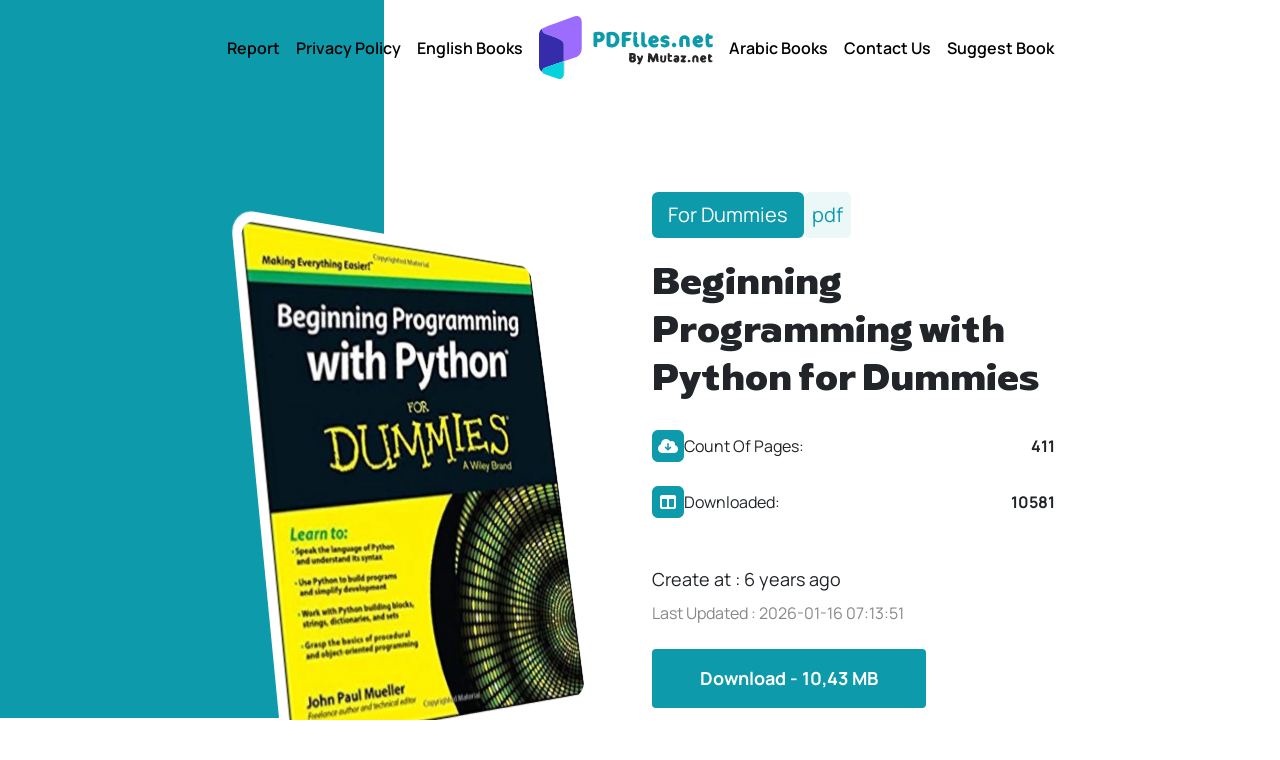

--- FILE ---
content_type: text/html; charset=UTF-8
request_url: https://www.pdfiles.net/c/97
body_size: 3981
content:
<!DOCTYPE html>
<html lang="en">

<head>

    <meta charset="UTF-8">
    <meta name="viewport" content="width=device-width, initial-scale=1.0">
    <meta http-equiv="X-UA-Compatible" content="ie=edge">
    <title>Beginning Programming with Python for Dummies PDF book </title>

            <meta name="description" content="Beginning Programming with Python for Dummies">
    
    <link rel="canonical" href="https://www.pdfiles.net/c/97">

    <link href="https://www.pdfiles.net/assets/images/favicon/favicon.png" rel="icon">
    <link rel="stylesheet" href="https://www.pdfiles.net/css/all.min.css">
    <link rel="stylesheet" href="https://www.pdfiles.net/css/bootstrap.min.css">
    <link rel="stylesheet" href="https://www.pdfiles.net/css/swiper-bundle.min.css">
    <link rel="stylesheet" href="https://www.pdfiles.net/css/style.css?v=100">

    <meta property="og:url" content="https://www.pdfiles.net/c/97" />

            <meta property="og:title" content="Beginning Programming with Python for Dummies">
        <meta property="og:image" content="https://www.pdfiles.net/storage/cnEYBF3M7EcmAOtUlKrkvm2Wgsvzp5ELG6Twi5AO.jpeg" />
        <meta name="og:description" content="Beginning Programming with Python for Dummies">
        <meta name="twitter:description" content="Beginning Programming with Python for Dummies">
        <meta name="twitter:title" content="Beginning Programming with Python for Dummies">
        <meta name="twitter:image" content="https://www.pdfiles.net/storage/cnEYBF3M7EcmAOtUlKrkvm2Wgsvzp5ELG6Twi5AO.jpeg">
    
    <meta property="og:type" content="website">
    <meta name="twitter:card" content="summary_large_image">

    <meta name="twitter:type" content="website">
    <meta name="twitter:site" content="@mutaz_hakmi">

    <script type="application/ld+json">
    {
      "@context" : "https://schema.org",
      "@type" : "Books",
      "name" : "PDFiles.Net | الموقع العربي الأول لتحميل الكتب التقنية ",
     "url" : "https://www.pdfiles.net",
     "sameAs" : [
       "https://twitter.com/mutaz_hakmi",
       "https://www.facebook.com/mutaz.programs"
       ]
    }
    </script>
    <!-- Google tag (gtag.js) -->
    <script async src="https://www.googletagmanager.com/gtag/js?id=G-F8QCW2QBJG"></script>
    <script>
        window.dataLayer = window.dataLayer || [];

        function gtag() {
            dataLayer.push(arguments);
        }
        gtag('js', new Date());

        gtag('config', 'G-F8QCW2QBJG');
    </script>
</head>

<body>
<section class="single-book pb-5">
    <nav class="navbar navbar-expand-lg colored">
    <div class="container">
        <a class="navbar-brand d-lg-none d-block" href="https://www.pdfiles.net">
            <img class="lozad" data-src="https://www.pdfiles.net/images/colored_logo.svg" alt="logo">
        </a>
        <button aria-label="Close" class="navbar-toggler shadow-none border-0" data-bs-toggle="collapse" data-bs-target="#navbar">
            <i class="fas fa-bars primary-clr fs-1"></i>
        </button>
        <div class="collapse navbar-collapse" id="navbar">
            <ul class="navbar-nav align-items-center justify-content-center w-100 gap-5">
                <li class="nav-item">
                    <a class="nav-link active" href="#">Report</a>
                </li>
                <li class="nav-item">
                    <a class="nav-link" href="https://www.pdfiles.net/privacy-policy">Privacy Policy</a>
                </li>
                <li class="nav-item">
                    <a class="nav-link" href="https://www.pdfiles.net/categories">English Books</a>
                </li>
                <li class="nav-item d-lg-block d-none">
                    <a class="nav-link " href="https://www.pdfiles.net">
                        <img class="lozad" data-src="https://www.pdfiles.net/images/colored_logo.svg">
                    </a>
                </li>
                <li class="nav-item">
                    <a class="nav-link " href="https://www.pdfiles.net/categories">Arabic Books</a>
                </li>
                <li class="nav-item">
                    <a class="nav-link " href="#">Contact Us</a>
                </li>
                <li class="nav-item">
                    <a class="nav-link " href="#">Suggest Book</a>
                </li>
            </ul>
        </div>
    </div>
</nav>
    <div class="container mt-5 pt-5 col-xl-8 col-12">
        <div class="row align-items-center">
            <div class="col-lg-6 col-12">
                <div class="single-book-image mb-5 text-lg-start text-center">
                    <img class="lozad" data-src="https://www.pdfiles.net/storage/cnEYBF3M7EcmAOtUlKrkvm2Wgsvzp5ELG6Twi5AO.jpeg" alt="">
                </div>
            </div>
            <div class="col-lg-6 col-12">
                <div class="single-book-text mb-5">
                    <div class="d-flex align-items-center gap-3">
                        <span class="primary-back text-white rounded-2 py-2 px-3 fs-5">For Dummies </span>
                        <span class="secondry-back primary-clr p-2 fs-5 rounded-2">pdf</span>
                    </div>
                    <h1 class="mt-4 mb-3 UniQAIDAR_Talabat">Beginning Programming with Python for Dummies</h1>
                    <div class="single-box-details-box d-flex align-items-center gap-3 mt-4 mb-2">
                       <i class="fa-solid fa-cloud-arrow-down text-white d-flex justify-content-center align-items-center"></i>
                        <span>Count Of Pages:</span>
                        <span class="fw-bold d-block ms-auto">411</span>
                    </div>
                    <div class="single-box-details-box d-flex align-items-center gap-3 mt-4 mb-2">
                      
                       <i class="fa-solid fa-table-columns text-white d-flex justify-content-center align-items-center"></i>
                        <span>Downloaded:</span>
                        <span class="fw-bold d-block ms-auto">10581</span>
                    </div>
                    <div class="mt-5 font-18">
                        Create at : 6 years ago
                    </div>
                    <div class="light-text mt-2">
                        Last Updated : 2026-01-16 07:13:51
                    </div>
                    <div class="d-flex flex-md-row flex-column text-md-start text-center mt-4 gap-3">
                        <!--<a href="https://www.pdfiles.net/storage/Books/for-Dummies/beginning_programming_with_python_for_dummies.pdf"-->
                        <!--    class="primary-back text-white rounded-1 px-5 py-3 fw-bold font-18">-->
                        <!--    Read Online-->
                        <!--</a>-->
                        <a href="https://mutaz.site/p/?91223b76165e61c64"
                            class="primary-back text-white rounded-1 px-5 py-3 fw-bold font-18">
                            Download - 10,43 MB
                        </a>
                    </div>
                    <a href="https://www.pdfiles.net/contact?id=report&amp;title=Beginning%20Programming%20with%20Python%20for%20Dummies"
                        class="d-flex align-items-center gap-3 mt-4">
                        <svg width="13" height="15" viewBox="0 0 13 15" fill="none"
                            xmlns="http://www.w3.org/2000/svg">
                            <path
                                d="M12.2773 0.111328C12.4687 0.111328 12.6527 0.187094 12.7881 0.322266C12.9234 0.457607 12.9999 0.641619 13 0.833008V13.833C13 14.0246 12.9235 14.2083 12.7881 14.3438C12.6526 14.4792 12.4689 14.5557 12.2773 14.5557H2.52734C1.85709 14.5555 1.21418 14.2894 0.740234 13.8154C0.266287 13.3415 0.000115393 12.6986 0 12.0283V2.27832C0 1.70371 0.228471 1.15242 0.634766 0.746094C1.04109 0.339765 1.59236 0.111328 2.16699 0.111328H12.2773ZM2.52734 10.9443C2.24021 10.9445 1.96478 11.0587 1.76172 11.2617C1.55855 11.4649 1.44434 11.741 1.44434 12.0283C1.44445 12.3155 1.55866 12.5909 1.76172 12.7939C1.96478 12.997 2.24018 13.1112 2.52734 13.1113H11.5557V10.9443H2.52734ZM6.7627 7.88281C6.46047 7.88303 6.20752 8.0977 6.14941 8.38281L6.13672 8.50879L6.14941 8.63477C6.20787 8.91943 6.46079 9.13358 6.7627 9.13379C7.10773 9.13357 7.38736 8.8538 7.3877 8.50879C7.3877 8.20664 7.17354 7.95394 6.88867 7.89551L6.7627 7.88281ZM6.80176 8.41504C6.82581 8.42522 6.84524 8.44473 6.85547 8.46875L6.86328 8.50879L6.85547 8.54785C6.8401 8.58371 6.80414 8.60921 6.7627 8.60938C6.72112 8.60919 6.68422 8.5839 6.66895 8.54785L6.66113 8.50879C6.66113 8.45323 6.70719 8.40748 6.7627 8.40723L6.80176 8.41504ZM6.7627 2.63672C6.46355 2.63676 6.15437 2.87147 6.1377 3.21582V3.28613L6.26855 6.81641L6.27051 6.81543C6.27365 6.94192 6.32348 7.06257 6.41309 7.15234C6.50577 7.24503 6.63163 7.29783 6.7627 7.29785C6.89379 7.29785 7.0196 7.24505 7.1123 7.15234C7.20196 7.06257 7.25174 6.94196 7.25488 6.81543L7.25684 6.81641L7.3877 3.28613C7.40982 2.95179 7.15935 2.70594 6.88281 2.64941L6.7627 2.63672Z"
                                fill="#0D9AAB" />
                        </svg>
                        <span class="font-18 fw-semibold text-black">Abuse This Book!</span>
                    </a>
                </div>
            </div>
        </div>
    </div>
</section>


<section class="my-5">
    <div class="container">
        <h2 class="UniQAIDAR_Talabat">Similiar Books</h2>
        <div class="d-flex align-items-start flex-wrap gap-5">
                            <div class="book-box rounded-4 p-2 text-center mx-lg-0 mx-auto">
    <a href="https://www.pdfiles.net/pdf/view/SPSS-For-Dummies">
          <img class="lozad" data-src="https://www.pdfiles.net/storage/jSOtXyQLujMQUVzJV9LmMhiHvLrA68D5YtOcu5Vz.jpeg" alt="SPSS For Dummies">
        <p class="fw-bold mt-3 text-black" >
            SPSS For Dummies
        </p>
    </a>
  
    <!--<a href="https://www.pdfiles.net/storage/Books/for-Dummies/spss_for-dummies.pdf" class="text-white primary-back rounded-3 py-2 px-3 d-block my-2 fw-bold btn-hover">-->
    <!--    Read Online-->
    <!--</a>-->
    <a href="https://www.pdfiles.net/pdf/view/SPSS-For-Dummies"
        class="primary-back text-white rounded-3 py-2 px-3 d-block my-2 fw-bold">
        Download Now
    </a>
</div>
                            <div class="book-box rounded-4 p-2 text-center mx-lg-0 mx-auto">
    <a href="https://www.pdfiles.net/pdf/view/802.11ax-For-Dummies">
          <img class="lozad" data-src="https://www.pdfiles.net/storage/B7rUeIspR1p7W8lL3HXqmUxZpc0QnghrjmKSIPX5.png" alt="802.11ax For Dummies">
        <p class="fw-bold mt-3 text-black" >
            802.11ax For Dummies
        </p>
    </a>
  
    <!--<a href="https://www.pdfiles.net/storage/Books/for-Dummies/802.11ax_for_dummies_aerohive_special_edition.pdf" class="text-white primary-back rounded-3 py-2 px-3 d-block my-2 fw-bold btn-hover">-->
    <!--    Read Online-->
    <!--</a>-->
    <a href="https://www.pdfiles.net/pdf/view/802.11ax-For-Dummies"
        class="primary-back text-white rounded-3 py-2 px-3 d-block my-2 fw-bold">
        Download Now
    </a>
</div>
                            <div class="book-box rounded-4 p-2 text-center mx-lg-0 mx-auto">
    <a href="https://www.pdfiles.net/pdf/view/PCs-For-Dummies,-10th-Edition--Pcs-for-Dummies">
          <img class="lozad" data-src="https://www.pdfiles.net/storage/E6AyfBjjGAqTUB80dHsejnzJqgUztf6UNSIMkrvb.png" alt="PCs For Dummies, 10th Edition (Pcs for Dummies)">
        <p class="fw-bold mt-3 text-black" >
            PCs For Dummies, 10th Edition (Pcs for Dummies)
        </p>
    </a>
  
    <!--<a href="https://www.pdfiles.net/storage/Books/for-Dummies/pcs_for_dummies,_10th_edition.pdf" class="text-white primary-back rounded-3 py-2 px-3 d-block my-2 fw-bold btn-hover">-->
    <!--    Read Online-->
    <!--</a>-->
    <a href="https://www.pdfiles.net/pdf/view/PCs-For-Dummies,-10th-Edition--Pcs-for-Dummies"
        class="primary-back text-white rounded-3 py-2 px-3 d-block my-2 fw-bold">
        Download Now
    </a>
</div>
                            <div class="book-box rounded-4 p-2 text-center mx-lg-0 mx-auto">
    <a href="https://www.pdfiles.net/pdf/view/Algorithms-For-Dummies">
          <img class="lozad" data-src="https://www.pdfiles.net/storage/mmQ06p7oEVry7GC4kp0YAWVGMIPzfcnpDoVObAy7.jpeg" alt="Algorithms For Dummies">
        <p class="fw-bold mt-3 text-black" >
            Algorithms For Dummies
        </p>
    </a>
  
    <!--<a href="https://www.pdfiles.net/storage/Books/for-Dummies/algorithms_for_dummies.pdf" class="text-white primary-back rounded-3 py-2 px-3 d-block my-2 fw-bold btn-hover">-->
    <!--    Read Online-->
    <!--</a>-->
    <a href="https://www.pdfiles.net/pdf/view/Algorithms-For-Dummies"
        class="primary-back text-white rounded-3 py-2 px-3 d-block my-2 fw-bold">
        Download Now
    </a>
</div>
                            <div class="book-box rounded-4 p-2 text-center mx-lg-0 mx-auto">
    <a href="https://www.pdfiles.net/pdf/view/5G-for-Dummies">
          <img class="lozad" data-src="https://www.pdfiles.net/storage/tCOTN32PGupBTiFIMOUlPRDHCIQAoXThVAfYcsP4.jpeg" alt="5G for Dummies">
        <p class="fw-bold mt-3 text-black" >
            5G for Dummies
        </p>
    </a>
  
    <!--<a href="https://www.pdfiles.net/storage/Books/for-Dummies/5gfordummies.pdf" class="text-white primary-back rounded-3 py-2 px-3 d-block my-2 fw-bold btn-hover">-->
    <!--    Read Online-->
    <!--</a>-->
    <a href="https://www.pdfiles.net/pdf/view/5G-for-Dummies"
        class="primary-back text-white rounded-3 py-2 px-3 d-block my-2 fw-bold">
        Download Now
    </a>
</div>
                    </div>
    </div>
</section>



<footer class="footer primary-back py-3">
        <div class="container">
            <div class="row justify-content-center text-center mb-3">
                <div class="col-lg-4">
                    <a href="https://www.mutaz-blog.net/"
                        class="border border-1 border-white rounded-3 py-4 d-block mb-2 back-link-box">
                        <img class="lozad" data-src="https://www.pdfiles.net/images/blog_logo.png" alt="mutaz blog">
                    </a>
                </div>
                <div class="col-lg-4">
                    <a href="https://www.wikicourses.net/"
                        class="border border-1 border-white rounded-3 py-4 d-block mb-2 back-link-box">
                        <img class="lozad" data-src="https://www.pdfiles.net/images/wiki_logo.png" alt="wiki courses">
                    </a>
                </div>
                <div class="col-lg-4">
                    <a href="https://mutaz.net/win.php"
                        class="border border-1 border-white rounded-3 py-4 d-block mb-2 back-link-box">
                        <img class="lozad" data-src="https://www.pdfiles.net/images/mutaz_logo.png" alt="mutaz programs">
                    </a>
                </div>
            </div>
            <ul
                class="d-flex flex-md-row flex-column  my-4 list-unstyled align-items-lg-center justify-content-lg-center  w-100 gap-lg-5 gap-4">
                <li class="nav-item d-lg-none d-block">
                    <a class="nav-link " href="https://www.pdfiles.net">
                        <img class="lozad" data-src="https://www.pdfiles.net/images/logo.svg" alt='logo'>
                    </a>
                </li>
                <li class="nav-item">
                    <a class="nav-link active" href="https://www.pdfiles.net/contact?id=report">Report</a>
                </li>
                <li class="nav-item">
                    <a class="nav-link" href="https://www.pdfiles.net/privacy-policy">Privacy Policy</a>
                </li>
                <li class="nav-item">
                    <a class="nav-link" href="https://www.pdfiles.net/categories">English Books</a>
                </li>
                <li class="nav-item d-lg-block d-none">
                    <a class="nav-link" href="https://www.pdfiles.net">
                        <img class="lozad" data-src="https://www.pdfiles.net/images/logo.svg" alt='logo'>
                    </a>
                </li>
                <li class="nav-item">
                    <a class="nav-link " href="https://www.pdfiles.net/arabic-categories">Arabic Books</a>
                </li>
                <li class="nav-item">
                    <a class="nav-link " href="https://www.pdfiles.net/contact">Contact Us</a>
                </li>
                <li class="nav-item">
                    <a class="nav-link " href="https://www.pdfiles.net/contact?id=suggest">Suggest Book</a>
                </li>
            </ul>
        </div>
        <div class="container ">
            <div class="copy-right text-center text-white py-3 fs-6 border-top border-1 border-white">
                PDFiles.NET All rights reserved © 2014-2026 | Disclaimer: This website adheres to DMCA policy; digital
                rights of books/references providers are to be respected. Powered by Mutaz.net
            </div>
        </div>

    </footer>


    <script src="https://www.pdfiles.net/js/bootstrap.min.js"></script>
    <script src="https://www.pdfiles.net/js/swiper-bundle.min.js"></script>
    <script src="https://www.pdfiles.net/js/lozad.min.js"></script>
    <script src="https://www.pdfiles.net/js/main.js?ver=2"></script>
    <script defer src="https://static.cloudflareinsights.com/beacon.min.js/vcd15cbe7772f49c399c6a5babf22c1241717689176015" integrity="sha512-ZpsOmlRQV6y907TI0dKBHq9Md29nnaEIPlkf84rnaERnq6zvWvPUqr2ft8M1aS28oN72PdrCzSjY4U6VaAw1EQ==" data-cf-beacon='{"version":"2024.11.0","token":"7bccd3ec5ab44157a608c89cd0a1fff0","r":1,"server_timing":{"name":{"cfCacheStatus":true,"cfEdge":true,"cfExtPri":true,"cfL4":true,"cfOrigin":true,"cfSpeedBrain":true},"location_startswith":null}}' crossorigin="anonymous"></script>
</body>

    </html>
